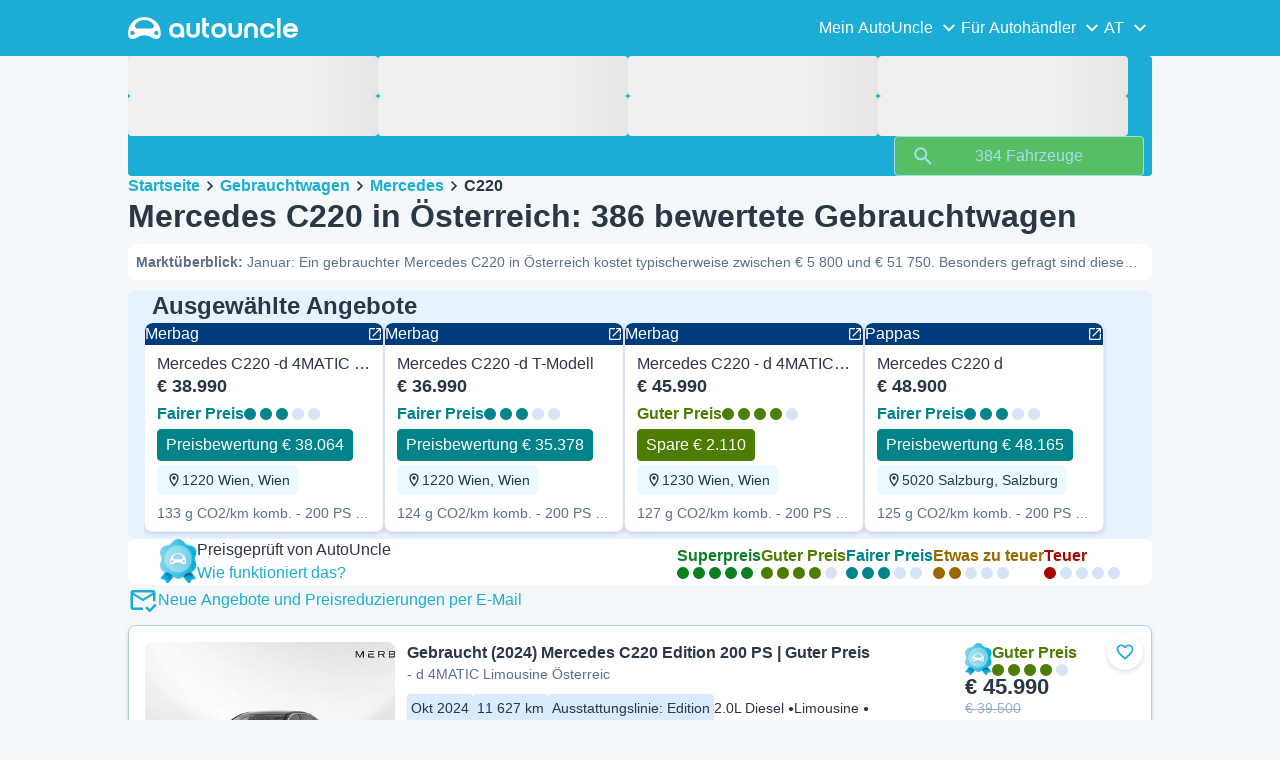

--- FILE ---
content_type: text/css
request_url: https://assets-fe.autouncle.com/next-build-assets/_next/static/css/6a88aa1f001f5c46.css
body_size: 6178
content:
._x6cKi{scroll-behavior:smooth}*,:after,:before{box-sizing:border-box;border:0 solid}:after,:before{--tw-content:""}html{line-height:1.5;-webkit-text-size-adjust:100%;-moz-text-size-adjust:100%;text-size-adjust:100%;-moz-tab-size:4;-o-tab-size:4;tab-size:4;font-family:ui-sans-serif,system-ui,-apple-system,Segoe UI,Roboto,Ubuntu,Cantarell,Noto Sans,sans-serif,BlinkMacSystemFont,Helvetica Neue,Arial,Apple Color Emoji,Segoe UI Emoji,Segoe UI Symbol,Noto Color Emoji;font-feature-settings:normal;font-variation-settings:normal}hr{height:0;color:inherit;border-top-width:.0625rem}abbr:where([title]){text-decoration:underline;-webkit-text-decoration:underline dotted currentColor;text-decoration:underline dotted currentColor}h1,h2,h3,h4,h5,h6{font-size:inherit;font-weight:inherit}a{color:inherit;text-decoration:inherit}b,strong{font-weight:bolder}code,kbd,pre,samp{font-family:ui-monospace,SFMono-Regular,Menlo,Monaco,Consolas,Liberation Mono,Courier New,monospace;font-size:1em}small{font-size:80%}sub,sup{font-size:75%;line-height:0;position:relative;vertical-align:baseline}sub{bottom:-.25em}sup{top:-.5em}table{text-indent:0;border-color:inherit;border-collapse:collapse}button,input,optgroup,select,textarea{font-family:inherit;font-size:100%;font-weight:inherit;line-height:inherit;color:inherit;margin:0;padding:0}button,select{text-transform:none}button{-webkit-appearance:auto;-moz-appearance:auto;appearance:auto;background-color:transparent;background-image:none}:-moz-focusring{outline:auto}:-moz-ui-invalid{box-shadow:none}progress{vertical-align:baseline}::-webkit-inner-spin-button,::-webkit-outer-spin-button{height:auto}[type=search]{-webkit-appearance:textfield;-moz-appearance:textfield;appearance:textfield;outline-offset:-.125rem}::-webkit-search-decoration{-webkit-appearance:none;appearance:none}::-webkit-file-upload-button{-webkit-appearance:auto;appearance:auto;font:inherit}summary{display:list-item}blockquote,dd,dl,figure,h1,h2,h3,h4,h5,h6,hr,p,pre{margin:0}fieldset{margin:0}fieldset,legend{padding:0}menu,ol,ul{list-style:none;margin:0;padding:0}textarea{resize:vertical}input::-moz-placeholder,textarea::-moz-placeholder{opacity:1;color:var(--text-color-placeholder)}input::placeholder,textarea::placeholder{opacity:1;color:var(--text-color-placeholder)}[role=button],button{cursor:pointer}:disabled{cursor:default}audio,canvas,embed,iframe,img,object,svg,video{display:block;vertical-align:middle}img,video{max-width:100%;height:auto}[hidden]{display:none}body{margin:0;line-height:inherit;font-family:var(--text-font-family-primary);color:var(--text-color-default);background-color:var(--background-page);word-wrap:break-word}body[\:has\(dialog\[open\]\)],body[\:has\(div\[data-aside-visible\%3D\%22true\%22\]\)]{overflow:hidden;position:relative}body:has(dialog[open]),body:has(div[data-aside-visible=true]){overflow:hidden;position:relative}a,button{-webkit-tap-highlight-color:transparent}:root{--color-white:#fff;--color-black:#000;--color-grey-100:#f5f8fb;--color-grey-200:#d4e3f5;--color-grey-300:#b5d0ef;--color-grey-400:#95afcd;--color-grey-500:#7890ab;--color-grey-600:#5c7189;--color-grey-700:#425367;--color-grey-800:#2a3745;--color-grey-900:#0a0d10;--color-contessa-50:#fbf5f5;--color-contessa-100:#f8e9e8;--color-contessa-200:#f3d6d5;--color-contessa-300:#e9bab8;--color-contessa-400:#db918e;--color-contessa-500:#ce7875;--color-contessa-600:#b4514e;--color-contessa-700:#97413e;--color-contessa-800:#7e3836;--color-contessa-900:#6a3432;--color-contessa-950:#381817;--color-blue-dark-100:#e6f2ff;--color-blue-dark-200:#add4ff;--color-blue-dark-300:#74b7ff;--color-blue-dark-400:#3c9aff;--color-blue-dark-500:#036fe3;--color-blue-dark-600:#0055b0;--color-blue-dark-700:#003c7d;--color-blue-dark-800:#00244a;--color-blue-dark-900:#000c19;--color-blue-light-100:#ecfbff;--color-blue-light-200:#c0f1ff;--color-blue-light-300:#95e8ff;--color-blue-light-400:#6adfff;--color-blue-light-500:#3fd5ff;--color-blue-light-600:#1badd5;--color-blue-light-700:#0180a2;--color-blue-light-800:#00576f;--color-blue-light-900:#002833;--color-purple-100:#f4eeff;--color-purple-200:#d2beff;--color-purple-300:#b18dff;--color-purple-400:#8958f2;--color-purple-500:#6c3ecf;--color-purple-600:#5027a6;--color-purple-700:#37167d;--color-purple-800:#210a55;--color-purple-900:#090317;--color-green-100:#f5fffa;--color-green-200:#d8ffec;--color-green-300:#bbffde;--color-green-400:#9dfdcf;--color-green-500:#77d4a7;--color-green-600:#52a37c;--color-green-700:#3a835f;--color-green-800:#235a3f;--color-green-900:#0e251a;--color-old-bubbles-50:#e7feff;--color-old-bubbles-100:#cffbfe;--color-old-bubbles-200:#a5f4fc;--color-old-bubbles-300:#67eaf9;--color-old-bubbles-400:#22d5ee;--color-old-bubbles-500:#06b8d4;--color-old-bubbles-600:#0893b2;--color-old-bubbles-700:#0e7590;--color-old-bubbles-800:#155f75;--color-old-bubbles-900:#164f63;--color-old-bubbles-950:#083444;--color-old-picton-blue-50:#effbff;--color-old-picton-blue-100:#def5ff;--color-old-picton-blue-200:#b6eeff;--color-old-picton-blue-300:#75e3ff;--color-old-picton-blue-400:#2dd5ff;--color-old-picton-blue-500:#01c0f4;--color-old-picton-blue-600:#009cd3;--color-old-picton-blue-700:#007caa;--color-old-picton-blue-800:#00698c;--color-old-picton-blue-900:#065774;--color-old-picton-blue-950:#04374d;--color-old-cerulean-100:#cef8ff;--color-old-cerulean-200:#a3effe;--color-old-cerulean-300:#63e0fd;--color-old-cerulean-400:#1dc8f3;--color-old-cerulean-500:#01acdb;--color-old-cerulean-600:#0488b6;--color-old-cerulean-700:#0b6c93;--color-old-cerulean-800:#135877;--color-old-cerulean-900:#144965;--color-old-alabaster-50:#fafafa;--color-old-alabaster-100:#efefef;--color-old-alabaster-200:#dcdcdc;--color-old-alabaster-300:#bdbdbd;--color-old-alabaster-400:#989898;--color-old-alabaster-500:#7c7c7c;--color-old-alabaster-600:#656565;--color-old-alabaster-700:#525252;--color-old-alabaster-800:#464646;--color-old-alabaster-900:#3d3d3d;--color-old-alabaster-950:#292929;--color-old-green-100:#f3f9e7;--color-old-green-200:#def3c6;--color-old-green-300:#bfe48f;--color-old-green-400:#9ed857;--color-old-green-500:#7fca1d;--color-old-green-600:#5f9716;--color-old-green-700:#41650e;--color-old-green-800:#203206;--color-old-green-900:#0c1403;--color-old-shark-50:#f6f6f6;--color-old-shark-100:#e7e7e7;--color-old-shark-200:#d1d1d1;--color-old-shark-300:#b0b0b0;--color-old-shark-400:#888;--color-old-shark-500:#6d6d6d;--color-old-shark-600:#5d5d5d;--color-old-shark-700:#4f4f4f;--color-old-shark-800:#454545;--color-old-shark-900:#3d3d3d;--color-old-shark-950:#212121;--color-red-100:#ffecec;--color-red-200:#ffb3b3;--color-red-300:#ff7b7b;--color-red-400:#fa5050;--color-red-500:#de2b2b;--color-red-600:#ba1717;--color-red-700:#910808;--color-red-800:#680000;--color-red-900:#190000;--color-orange-100:#fff3e9;--color-orange-200:#ffcfa8;--color-orange-300:#ffab66;--color-orange-400:#f28023;--color-orange-500:#c7620f;--color-orange-600:#9e4801;--color-orange-700:#763500;--color-orange-800:#4d2300;--color-orange-900:#190b00;--color-yellow-100:#fffbec;--color-yellow-200:#fff3c3;--color-yellow-300:#ffea99;--color-yellow-400:#fce06d;--color-yellow-500:#f2cf42;--color-yellow-600:#bf9e1c;--color-yellow-700:#8c7003;--color-yellow-800:#594700;--color-yellow-900:#191400;--color-rating-0:#d4e3f5;--color-rating-1:#a50600;--color-rating-2:#9a6700;--color-rating-3:#00838a;--color-rating-4:#4d7d00;--color-rating-5:#0a8020;--color-emission-2:#d21a15;--color-emission-3:#e1c515;--color-emission-4:#68a52e;--color-emission-5:#4aade5;--color-exterior-beige:#f5f5dc;--color-exterior-black:#000;--color-exterior-blue:#00f;--color-exterior-brown:#964b00;--color-exterior-gold:#d9b700;--color-exterior-green:#5b975b;--color-exterior-grey:#808080;--color-exterior-orange:#ffa500;--color-exterior-pink:#ffc0cb;--color-exterior-purple:#a020f0;--color-exterior-red:#f00;--color-exterior-silver:#c0c0c0;--color-exterior-turquoise:#30d5c8;--color-exterior-white:#fff;--color-exterior-yellow:#ff0;--transition-duration-0:0ms;--transition-duration-200:200ms;--transition-duration-400:400ms;--transition-duration-800:800ms;--border-radius-sm:0.25rem;--border-radius-md:0.5rem;--border-radius-lg:1rem;--font-size-2xs:0.625rem;--font-size-xs:0.75rem;--font-size-sm:0.875rem;--font-size-base:1rem;--font-size-lg:1.25rem;--font-size-xl:1.5rem;--font-size-2xl:2rem;--font-size-3xl:2.5rem;--font-size-4xl:3rem;--line-height-3xs:0.75rem;--line-height-2xs:1rem;--line-height-xs:1.125rem;--line-height-sm:1.25rem;--line-height-base:1.375rem;--line-height-lg:1.75rem;--line-height-xl:2rem;--line-height-2xl:2.5rem;--line-height-3xl:3rem;--line-height-4xl:3.75rem;--font-weight-regular:400;--font-weight-medium:500;--font-weight-bold:700;--spacing-1:0.125rem;--spacing-2:0.25rem;--spacing-3:0.5rem;--spacing-4:0.75rem;--spacing-5:1rem;--spacing-6:1.25rem;--spacing-7:1.5rem;--spacing-8:2rem;--spacing-9:2.5rem;--spacing-10:3rem;--spacing-11:3.5rem;--spacing-12:4rem;--spacing-13:5rem;--spacing-14:6rem;--spacing-15:7.5rem;--shadow-color-default:rgba(0,28,73,0.15);--shadow-color-strong:rgba(0,28,73,0.5);--shadow-blur-radius-50:0.0625rem;--shadow-blur-radius-100:0.25rem;--shadow-blur-radius-300:0.5rem;--shadow-offset-bottom:0 0.125rem;--shadow-offset-bottom-deep:0 0.375rem;--shadow-offset-top:0 -0.125rem;--brand-color:var(--color-blue-light-500);--brand-inverse-color:var(--color-blue-dark-500);--background-page:var(--color-white);--background-default:var(--color-white);--background-contrast:var(--color-blue-dark-700);--background-neutral:var(--color-grey-100);--background-neutral-subtle:var(--color-grey-100);--background-neutral-contrast:var(--color-grey-600);--background-standout-subtle:var(--color-blue-dark-100);--background-standout-contrast:var(--color-blue-dark-500);--background-highlight-subtle:var(--color-blue-dark-100);--background-highlight-contrast:var(--color-blue-dark-700);--background-positive-subtle:var(--color-green-200);--background-positive-contrast:var(--color-green-700);--background-negative-subtle:var(--color-red-100);--background-negative-contrast:var(--color-red-600);--background-information-subtle:var(--color-yellow-200);--background-information-contrast:var(--color-yellow-600);--background-select:var(--color-grey-100);--text-color-default:var(--color-grey-800);--text-color-placeholder:var(--color-grey-400);--text-color-body:var(--color-grey-600);--text-color-disabled:var(--color-grey-400);--text-color-link:var(--color-blue-dark-500);--text-color-link-hover:var(--color-blue-dark-400);--text-color-positive:var(--color-green-800);--text-color-negative:var(--color-red-700);--text-color-information:var(--color-yellow-700);--text-color-inverse:var(--color-white);--text-color-neutral:var(--color-grey-800);--text-color-dark:var(--color-blue-dark-600);--text-weight-regular:var(--font-weight-regular);--text-weight-medium:var(--font-weight-medium);--text-weight-bold:var(--font-weight-bold);--text-font-family-primary:"Inter",sans-serif;--text-font-family-secondary:"Manrope",sans-serif;--text-display-1-static-font-size:var(--font-size-2xl);--text-display-1-static-line-height:var(--line-height-2xl);--text-display-2-static-font-size:var(--font-size-xl);--text-display-2-static-line-height:var(--line-height-xl);--text-display-1-font-size:var(--font-size-2xl);--text-display-1-line-height:var(--line-height-2xl)}@media (min-width:768px){:root{--text-display-1-font-size:var(--font-size-3xl);--text-display-1-line-height:var(--line-height-3xl)}}@media (min-width:1024px){:root{--text-display-1-font-size:var(--font-size-4xl);--text-display-1-line-height:var(--line-height-4xl)}}:root{--text-display-2-font-size:var(--font-size-xl);--text-display-2-line-height:var(--line-height-xl)}@media (min-width:768px){:root{--text-display-2-font-size:var(--font-size-2xl);--text-display-2-line-height:var(--line-height-2xl)}}@media (min-width:1024px){:root{--text-display-2-font-size:var(--font-size-3xl);--text-display-2-line-height:var(--line-height-3xl)}}:root{--text-heading-1-font-size:var(--font-size-lg);--text-heading-1-line-height:var(--line-height-lg)}@media (min-width:768px){:root{--text-heading-1-font-size:var(--font-size-xl);--text-heading-1-line-height:var(--line-height-xl)}}@media (min-width:1024px){:root{--text-heading-1-font-size:var(--font-size-2xl);--text-heading-1-line-height:var(--line-height-2xl)}}:root{--text-heading-2-font-size:var(--font-size-base);--text-heading-2-line-height:var(--line-height-base)}@media (min-width:768px){:root{--text-heading-2-font-size:var(--font-size-lg);--text-heading-2-line-height:var(--line-height-lg)}}@media (min-width:1024px){:root{--text-heading-2-font-size:var(--font-size-xl);--text-heading-2-line-height:var(--line-height-xl)}}:root{--text-heading-3-font-size:var(--font-size-sm);--text-heading-3-line-height:var(--line-height-sm)}@media (min-width:768px){:root{--text-heading-3-font-size:var(--font-size-base);--text-heading-3-line-height:var(--line-height-base)}}@media (min-width:1024px){:root{--text-heading-3-font-size:var(--font-size-lg);--text-heading-3-line-height:var(--line-height-lg)}}:root{--text-body-xlarge-font-size:var(--font-size-xl);--text-body-xlarge-line-height:var(--line-height-xl);--text-body-large-font-size:var(--font-size-lg);--text-body-large-line-height:var(--line-height-lg);--text-body-base-font-size:var(--font-size-base);--text-body-base-line-height:var(--line-height-base);--text-body-small-font-size:var(--font-size-sm);--text-body-small-line-height:var(--line-height-sm);--text-body-xsmall-font-size:var(--font-size-xs);--text-body-xsmall-line-height:var(--line-height-xs);--text-body-2xsmall-font-size:var(--font-size-2xs);--text-body-2xsmall-line-height:var(--line-height-2xs);--text-caption-font-size:var(--font-size-sm);--text-caption-line-height:var(--line-height-sm);--text-subtitle-font-size:var(--font-size-xs);--text-subtitle-line-height:var(--line-height-xs);--text-button-font-size-xs:var(--font-size-2xs);--text-button-font-size-sm:var(--font-size-xs);--text-button-font-size-base:var(--font-size-sm);--text-button-font-size-large:var(--font-size-base);--text-button-line-height-xs:var(--line-height-2xs);--text-button-line-height-sm:var(--line-height-xs);--text-button-line-height-base:var(--line-height-sm);--text-button-line-height-large:var(--line-height-base);--text-input-font-size-xs:var(--font-size-xs);--text-input-font-size-sm:var(--font-size-sm);--text-input-font-size-base:var(--font-size-base);--text-input-line-height-xs:var(--line-height-xs);--text-input-line-height-sm:var(--line-height-sm);--text-input-line-height-base:var(--line-height-base);--spacing-3xs:var(--spacing-1);--spacing-2xs:var(--spacing-2);--spacing-xs:var(--spacing-3);--spacing-sm:var(--spacing-4);--spacing-md:var(--spacing-5);--spacing-2md:var(--spacing-6);--spacing-lg:var(--spacing-7)}@media (min-width:1440px){:root{--spacing-lg:var(--spacing-8)}}:root{--spacing-xl:var(--spacing-8)}@media (min-width:1024px){:root{--spacing-xl:var(--spacing-9)}}@media (min-width:1440px){:root{--spacing-xl:var(--spacing-11)}}:root{--spacing-2xl:var(--spacing-9)}@media (min-width:1024px){:root{--spacing-2xl:var(--spacing-11)}}@media (min-width:1440px){:root{--spacing-2xl:var(--spacing-12)}}:root{--grid-gap-2xs:var(--spacing-2);--grid-gap-xs:var(--spacing-3);--grid-gap-sm:var(--spacing-4);--grid-gap-md:var(--spacing-5);--grid-gap-lg:var(--spacing-5);--grid-gap-xl:var(--spacing-6);--grid-gap-2xl:var(--spacing-7);--grid-gap-3xl:var(--spacing-8);--grid-gap-4xl:var(--spacing-9);--grid-gap-5xl:var(--spacing-10)}@media (min-width:768px){:root{--grid-gap-2xs:var(--spacing-3);--grid-gap-xs:var(--spacing-4);--grid-gap-sm:var(--spacing-5);--grid-gap-md:var(--spacing-6);--grid-gap-lg:var(--spacing-7);--grid-gap-xl:var(--spacing-8);--grid-gap-2xl:var(--spacing-9);--grid-gap-3xl:var(--spacing-10);--grid-gap-4xl:var(--spacing-11);--grid-gap-5xl:var(--spacing-12)}}:root{--tappable-size-xs:var(--spacing-8);--tappable-size-sm:var(--spacing-9);--tappable-size:var(--spacing-9);--tappable-size-lg:var(--spacing-10);--tappable-size-xl:var(--spacing-12)}@media (min-width:768px){:root{--tappable-size-sm:var(--spacing-8)}}:root{--disabled-opacity:0.6;--transition-default:var(--transition-duration-400);--transition-fast:var(--transition-duration-200);--transition-slow:var(--transition-duration-800);--icon-width-sm:var(--spacing-5);--icon-width-md:var(--spacing-6);--icon-width-lg:var(--spacing-7);--icon-width-xl:var(--spacing-8);--line-width-default:0.0625rem;--line-color-adaptive:rgba(0,0,0,0.2);--line-color-neutral:var(--color-grey-300);--line-color-standout:var(--color-blue-dark-300);--line-color-positive:var(--color-green-500);--line-color-negative:var(--color-red-200);--line-color-information:var(--color-yellow-600);--line-color-highlight:var(--color-blue-dark-700);--border-radius-default:var(--border-radius-md);--border-radius-sharp:var(--border-radius-sm);--border-radius-smooth:var(--border-radius-lg);--focus-outline-color:var(--color-blue-dark-200);--focus-outline-width:var(--spacing-1);--z-index-floating:50;--z-index-sticky:90;--z-index-navbar:99;--z-index-sidebar:100;--z-index-snackbar:101;--z-index-backdrop:900;--z-index-modals:990;--z-index-tooltips:9990;--backdrop-background-color:var(--color-blue-dark-900);--backdrop-background-color-dark:var(--color-grey-800);--backdrop-background-color-light:var(--color-grey-200);--backdrop-opacity:0.8;--button-border-width:var(--line-width-default);--button-primary-background-color:var(--color-blue-dark-500);--button-primary-hover-background-color:var(--color-blue-dark-400);--button-primary-active-background-color:var(--color-blue-dark-600);--button-primary-border-color:var(--color-blue-dark-500);--button-primary-active-border-color:var(--color-blue-dark-600);--button-primary-hover-border-color:var(--color-blue-dark-400);--button-primary-color:var(--color-white);--button-primary-hover-color:var(--color-white);--button-secondary-background-color:var(--color-white);--button-secondary-hover-background-color:var(--color-white);--button-secondary-active-background-color:var(--color-blue-dark-100);--button-secondary-border-color:var(--color-grey-400);--button-secondary-active-border-color:var(--color-blue-dark-500);--button-secondary-hover-border-color:var(--color-blue-dark-500);--button-secondary-color:var(--color-blue-dark-800);--button-secondary-hover-color:var(--color-blue-dark-500);--button-tertiary-background-color:var(--color-grey-100);--button-tertiary-hover-background-color:var(--color-grey-100);--button-tertiary-active-background-color:var(--color-grey-200);--button-tertiary-border-color:var(--color-grey-100);--button-tertiary-hover-border-color:var(--color-grey-100);--button-tertiary-active-border-color:var(--color-grey-200);--button-tertiary-color:var(--color-blue-dark-500);--button-tertiary-hover-color:var(--color-blue-dark-700);--button-quaternary-background-color:var(--color-white);--button-quaternary-hover-background-color:var(--color-old-cerulean-500);--button-quaternary-active-background-color:var(--color-old-cerulean-500);--button-quaternary-border-color:var(--color-old-cerulean-500);--button-quaternary-hover-border-color:var(--color-old-cerulean-500);--button-quaternary-active-border-color:var(--color-old-cerulean-500);--button-quaternary-color:var(--color-old-cerulean-500);--button-quaternary-hover-color:var(--color-white);--button-link-background-color:transparent;--button-link-hover-background-color:transparent;--button-link-active-background-color:transparent;--button-link-border-color:transparent;--button-link-active-border-color:transparent;--button-link-hover-border-color:transparent;--button-link-color:var(--color-blue-dark-500);--button-link-hover-color:var(--color-blue-dark-700);--button-link-inverse-background-color:transparent;--button-link-inverse-hover-background-color:transparent;--button-link-inverse-active-background-color:transparent;--button-link-inverse-border-color:transparent;--button-link-inverse-active-border-color:transparent;--button-link-inverse-hover-border-color:transparent;--button-link-inverse-color:var(--color-white);--button-link-inverse-hover-color:var(--color-blue-dark-100);--button-positive-background-color:var(--color-green-700);--button-positive-hover-background-color:var(--color-green-600);--button-positive-active-background-color:var(--color-green-800);--button-positive-border-color:var(--color-green-700);--button-positive-active-border-color:var(--color-green-800);--button-positive-hover-border-color:var(--color-green-600);--button-positive-color:var(--color-white);--button-positive-hover-color:var(--color-white);--button-negative-background-color:var(--color-red-500);--button-negative-hover-background-color:var(--color-red-400);--button-negative-active-background-color:var(--color-red-600);--button-negative-border-color:var(--color-red-500);--button-negative-active-border-color:var(--color-red-600);--button-negative-hover-border-color:var(--color-red-400);--button-negative-color:var(--color-white);--button-negative-hover-color:var(--color-white);--button-primary-accent-background-color:var(--color-blue-dark-700);--button-primary-accent-hover-background-color:var(--color-blue-dark-400);--button-primary-accent-active-background-color:var(--color-blue-dark-600);--button-primary-accent-border-color:var(--color-blue-dark-700);--button-primary-accent-active-border-color:var(--color-blue-dark-600);--button-primary-accent-hover-border-color:var(--color-blue-dark-400);--button-primary-accent-color:var(--color-white);--button-primary-accent-hover-color:var(--color-white);--button-icon-hover-background-color:var(--color-grey-100);--button-icon-active-background-color:var(--color-grey-200);--button-default-shadow:var(--shadow-offset-bottom) var(--shadow-blur-radius-100) var(--shadow-color-default);--day-background-color:var(--color-grey-100);--day-border-color:var(--color-grey-100);--day-color:var(--color-blue-dark-500);--day-selected-background-color:var(--color-blue-dark-500);--day-selected-border-color:var(--color-blue-dark-500);--day-selected-color:var(--color-white);--day-disabled-background-color:transparent;--day-disabled-border-color:transparent;--day-disabled-color:var(--color-blue-dark-500);--field-label-color:var(--color-grey-900);--field-disabled-border-color:var(--color-grey-200);--field-disabled-color:var(--color-grey-500);--field-disabled-background-color:var(--color-grey-100);--field-hint-color:var(--color-grey-600);--field-error-color:var(--color-red-500);--field-box-color:var(--color-grey-600);--field-box-color-checked:var(--color-blue-dark-500);--field-box-height:1.5rem;--field-input-height-sm:2rem;--field-input-height-md:2.5rem;--field-input-height-lg:3rem;--field-input-color:var(--color-grey-900);--field-input-background-color:var(--background-default);--field-input-border-color:var(--color-grey-400);--field-input-focus-border-color:var(--color-blue-dark-400);--field-icon-color:var(--color-grey-600);--field-disabled-icon-color:var(--color-grey-500);--toggle-height:var(--text-body-base-font-size);--toggle-width:calc(var(--toggle-height) * 2);--toggle-gutter:0.125rem;--toggle-radius:calc(var(--toggle-height) / 2);--toggle-dot-size:calc(var(--toggle-height) - (var(--toggle-gutter) * 2));--wrapper-default-padding:var(--spacing-5);--wrapper-default-max-width:64rem}@media (min-width:768px){:root{--wrapper-default-padding:var(--spacing-8)}}:root{--line-chart-primary-color:var(--color-blue-light-600);--line-chart-stroke-width:3}@media (color-index:48){:root{--line-chart-primary-color:var(--color-blue-dark-200)}}@media (color:48842621){:root{--line-chart-primary-color:var(--color-blue-dark-200)}}@media (prefers-color-scheme:dark){:root{--line-chart-primary-color:var(--color-blue-dark-200)}}:root{--box-default-border-color:var(--line-color-standout);--box-default-border:0.0625rem solid var(--box-default-border-color);--box-default-padding:var(--spacing-lg);--box-padding-sm:var(--spacing-sm);--box-padding-md:var(--spacing-md);--box-padding-lg:var(--spacing-lg);--box-default-box-shadow:var(--shadow-offset-bottom) var(--shadow-blur-radius-100) var(--shadow-color-default);--box-default-box-shadow-top:var(--shadow-offset-top) var(--shadow-blur-radius-100) var(--shadow-color-default);--box-default-box-shadow-strong:var(--shadow-offset-bottom) var(--shadow-blur-radius-100) var(--shadow-color-strong);--box-default-box-shadow-deep:var(--shadow-offset-bottom-deep) var(--shadow-blur-radius-100) var(--shadow-color-default);--rating-0-color:var(--color-rating-0);--rating-1-color:var(--color-rating-1);--rating-2-color:var(--color-rating-2);--rating-3-color:var(--color-rating-3);--rating-4-color:var(--color-rating-4);--rating-5-color:var(--color-rating-5);--rating-neutral-color:var(--color-old-cerulean-500);--emission-color-2:var(--color-emission-2);--emission-color-3:var(--color-emission-3);--emission-color-4:var(--color-emission-4);--emission-color-5:var(--color-emission-5);--exterior-color-beige:var(--color-exterior-beige);--exterior-color-black:var(--color-exterior-black);--exterior-color-blue:var(--color-exterior-blue);--exterior-color-brown:var(--color-exterior-brown);--exterior-color-gold:var(--color-exterior-gold);--exterior-color-green:var(--color-exterior-green);--exterior-color-grey:var(--color-exterior-grey);--exterior-color-orange:var(--color-exterior-orange);--exterior-color-pink:var(--color-exterior-pink);--exterior-color-purple:var(--color-exterior-purple);--exterior-color-red:var(--color-exterior-red);--exterior-color-silver:var(--color-exterior-silver);--exterior-color-turquoise:var(--color-exterior-turquoise);--exterior-color-white:var(--color-exterior-white);--exterior-color-yellow:var(--color-exterior-yellow);--exterior-color-border:var(--color-grey-400);--aspect-ratio-widescreen:16/9;--aspect-ratio-square:1/1;--aspect-ratio-landscape:4/3;--aspect-ratio-portrait:3/4;--media-size-xs:var(--spacing-13);--media-size-sm:var(--spacing-14);--page-aside-width:20rem;--page-spacing-end:var(--spacing-14);--image-background-filter:contrast(0.4) grayscale(0.2) blur(0.15rem) brightness(1.4);--online-sales-background-color:var(--color-blue-light-100);--image-active-zoom:scale(1.08);--page-navbar-height:3rem;--fieldset-inline-legend-width-sm:2.625rem;--fieldset-inline-legend-width-md:4.6875rem;--custom-select-options-max-height:15rem;--advert-source-font-size:var(--font-size-base);--advert-source-background-color:var(--color-grey-100);--advert-source-footer-backround-color:var(--color-grey-200);--price-trend-increase-border-color:var(--color-old-green-400);--price-trend-increase-background-color:var(--color-old-green-500);--price-trend-decrease-border-color:var(--color-contessa-400);--price-trend-decrease-background-color:var(--color-contessa-500);--price-trend-title-font-size:var(--font-size-2xs);--price-trend-price-font-size:var(--font-size-lg);--price-trend-title-line-height:var(--line-height-3xs);--price-trend-price-line-height:var(--line-height-base);--popular-filters-border-color:var(--color-blue-light-600);--table-header-background-color:var(--color-grey-300);--table-border-color:var(--color-grey-200);--table-row-even-background-color:var(--color-grey-100)}::backdrop{--backdrop-background-color:var(--color-blue-dark-900);--backdrop-background-color-dark:var(--color-grey-800);--backdrop-opacity:0.8}:root{--page-heading-background-color:transparent;--page-heading-color:var(--text-color-default);--numbered-card-icon-size:5rem;--numbered-card-gradient-to-default:transparent;--numbered-card-gradient-from-1:var(--color-blue-dark-300);--numbered-card-icon-color-1:var(--color-blue-dark-500);--numbered-card-gradient-from-2:var(--color-blue-light-300);--numbered-card-icon-color-2:var(--color-blue-light-700);--numbered-card-gradient-from-3:var(--color-grey-300);--numbered-card-icon-color-3:var(--color-grey-500);--button-store-padding:0.125rem;--button-store-background-color:var(--color-black);--button-store-border-color:var(--color-grey-300);--button-store-hover-background-color:var(--color-grey-700);--error-message-link-border-height:80%;--error-message-image-width:15.625rem;--drawer-max-width:40rem;--breadcrumb-color:var(--color-black)}@media (color-index:48){:root{--breadcrumb-color:var(--color-white)}}@media (color:48842621){:root{--breadcrumb-color:var(--color-white)}}@media (prefers-color-scheme:dark){:root{--breadcrumb-color:var(--color-white)}}:root{--hamburger-line-color:var(--color-grey-800);--hamburger-line-width:1.125rem;--hamburger-line-height:0.125rem;--hamburger-line-margin:0.1875rem;--nav-bar-logo-width:10.625rem;--nav-bar-background-color:var(--color-blue-dark-900);--nav-bar-backdrop-background-color:var(--color-blue-dark-900);--nav-bar-color:var(--color-white);--nav-bar-toggler-color:var(--color-grey-800);--nav-bar-toggler-weight:var(--font-weight-medium);--nav-bar-toggler-hover-background-color:var(--color-blue-dark-100);--nav-bar-toggler-border-radius:var(--border-radius-sm);--nav-bar-list-accent-color:var(--background-standout-subtle);--spinner-border-color:var(--color-grey-400);--spinner-border-top-color:var(--color-grey-700);--spinner-dash-width:0.1875rem;--spinner-size:1.25rem;--spinner-size-sm:0.8125rem;--carousel-arrow-secondary-background-color:var(--color-grey-100);--carousel-arrow-secondary-color:var(--color-grey-800);--carousel-arrow-secondary-border-color:var(--color-grey-100);--image-placeholder-background-color:var(--color-grey-100);--image-placeholder-text-color:var(--color-old-alabaster-200);--car-valuation-banner-top-background-color:var(--color-grey-800)}@media (color-index:48){:root{--spinner-border-color:var(--color-grey-200);--spinner-border-top-color:var(--color-white)}}@media (color:48842621){:root{--spinner-border-color:var(--color-grey-200);--spinner-border-top-color:var(--color-white)}}@media (prefers-color-scheme:dark){:root{--spinner-border-color:var(--color-grey-200);--spinner-border-top-color:var(--color-white)}}body{--brand-color:var(--color-blue-light-500);--brand-inverse-color:var(--color-white);--background-page:var(--color-grey-100);--background-default:var(--color-white);--background-subtle:var(--color-old-alabaster-50);--background-standout-contrast:var(--color-blue-light-600);--background-highlight-subtle:var(--color-blue-light-100);--background-highlight-contrast:var(--color-old-shark-950);--background-positive-contrast:var(--color-old-green-600);--background-select:var(--color-old-bubbles-50);--background-dark:var(--color-grey-800);--button-primary-background-color:var(--color-old-cerulean-500);--button-primary-hover-background-color:var(--color-old-picton-blue-500);--button-primary-active-background-color:var(
    --button-primary-background-color
  );--button-primary-border-color:var(--color-old-cerulean-500);--button-primary-active-border-color:var(--button-primary-background-color);--button-primary-hover-border-color:var(--button-primary-background-color);--button-valuation-border-color:var(--color-grey-300);--button-tertiary-color:var(--color-blue-dark-700);--button-tertiary-hover-color:var(--color-blue-dark-800);--button-positive-background-color:var(--color-old-green-500);--button-positive-hover-background-color:var(--color-old-green-400);--button-positive-active-background-color:var(--color-old-green-600);--button-positive-border-color:var(--color-white);--button-positive-hover-border-color:var(--button-positive-border-color);--button-positive-active-border-color:var(--button-positive-border-color);--button-link-color:var(--color-blue-light-600);--button-link-hover-color:var(--color-old-picton-blue-500);--field-box-color:var(--color-grey-400);--field-box-color-checked:var(--color-blue-light-600);--hamburger-line-color:var(--color-white);--text-color-link:var(--color-blue-light-600);--text-color-link-hover:var(--color-old-picton-blue-500);--text-color-positive:#118c28;--title-color:var(--color-grey-800);--field-label-color:var(--color-grey-800);--text-font-family-primary:"Helvetica","Open Sans",sans-serif;--text-font-family-secondary:"Helvetica","Open Sans",sans-serif;--text-body-xsmall-line-height:var(--line-height-3xs);--text-button-font-size-xs:var(--font-size-xs);--text-button-font-size-sm:var(--font-size-sm);--text-button-font-size-base:var(--font-size-base);--text-button-font-size-large:var(--font-size-lg);--wrapper-default-max-width:64rem;--box-default-border:0.0625rem solid var(--color-grey-200);--spinner-border-color:transparent;--spinner-border-top-color:var(--color-white);--backdrop-background-color:var(--color-black);--backdrop-background-color-dark:var(--color-old-shark-950);--backdrop-opacity:0.5;--carousel-arrow-secondary-background-color:rgba(0,0,0,0.4);--carousel-arrow-secondary-color:var(--color-white);--carousel-arrow-secondary-border-color:rgba(255,255,255,0.5);--advert-source-background-color:var(--color-old-alabaster-100);--advert-source-footer-backround-color:var(--color-old-alabaster-200)}body ::backdrop{--backdrop-background-color:var(--color-black);--backdrop-background-color-dark:var(--color-old-shark-950);--backdrop-opacity:0.5}